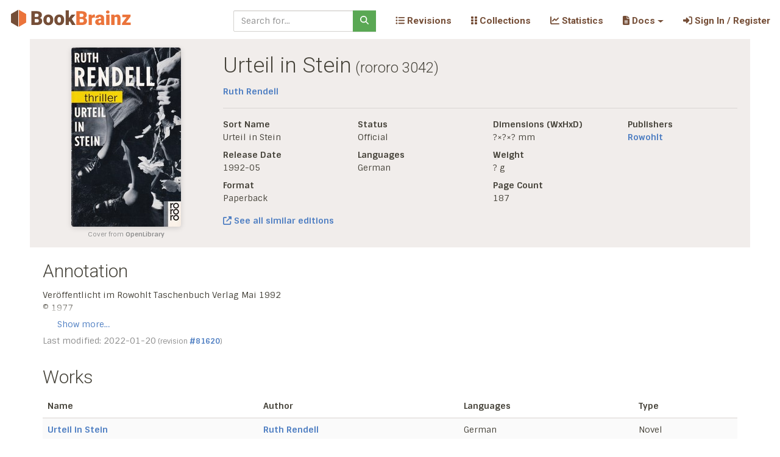

--- FILE ---
content_type: text/html; charset=utf-8
request_url: https://bookbrainz.org/edition/cd403052-16ce-4fbd-867a-209183abdf65
body_size: 10001
content:

	<!doctype html>
	<html>
		<head>
			<title>Urteil in Stein (Edition) – BookBrainz</title>
			<link rel='stylesheet' href='/stylesheets/bundle.css' />
			<link rel='stylesheet' href='/stylesheets/style.css' />
			<meta charset='utf-8'>
			<meta name='viewport'
				content='width=device-width, initial-scale=1, shrink-to-fit=no'>
			
	<link rel='apple-touch-icon' sizes='57x57'
		href='/images/icons/apple-touch-icon-57x57.png'/>
	<link rel='apple-touch-icon' sizes='60x60'
		href='/images/icons/apple-touch-icon-60x60.png'/>
	<link rel='apple-touch-icon' sizes='72x72'
		href='/images/icons/apple-touch-icon-72x72.png'/>
	<link rel='apple-touch-icon' sizes='76x76'
		href='/images/icons/apple-touch-icon-76x76.png'/>
	<link rel='apple-touch-icon' sizes='114x114'
		href='/images/icons/apple-touch-icon-114x114.png'/>
	<link rel='apple-touch-icon' sizes='120x120'
		href='/images/icons/apple-touch-icon-120x120.png'/>
	<link rel='apple-touch-icon' sizes='144x144'
		href='/images/icons/apple-touch-icon-144x144.png'/>
	<link rel='apple-touch-icon' sizes='152x152'
		href='/images/icons/apple-touch-icon-152x152.png'/>
	<link rel='apple-touch-icon' sizes='180x180'
		href='/images/icons/apple-touch-icon-180x180.png'/>
	<link rel='icon' type='image/png'
		href='/images/icons/favicon-32x32.png' sizes='32x32'/>
	<link rel='icon' type='image/png'
		href='/images/icons/android-chrome-192x192.png' sizes='192x192'/>
	<link rel='icon' type='image/png'
		href='/images/icons/favicon-96x96.png' sizes='96x96'/>
	<link rel='icon' type='image/png'
		href='/images/icons/favicon-16x16.png' sizes='16x16'/>
	<link rel='manifest' href='/manifest.json'/>

	<meta name='apple-mobile-web-app-title'
		content='BookBrainz'/>
	<meta name='application-name'
		content='BookBrainz'/>
	<meta name='msapplication-TileColor'
		content='#da532c'/>
	<meta name='msapplication-TileImage'
		content='/images/icons/mstile-144x144.png'/>
	<meta name='theme-color'
		content='#754e37'/>
		
		</head>

		<body>
			<div id='target'><div data-reactroot=""><a class="sr-only sr-only-focusable" href="#content">Skip to main content</a><nav role="navigation" class="BookBrainz navbar navbar-expand-lg navbar-light fixed-top"><span class="logo navbar-brand"><a href="/"><img alt="BookBrainz icon" src="/images/BookBrainz_logo_mini.svg" title="BookBrainz"/></a></span><button type="button" aria-label="Toggle navigation" class="navbar-toggler collapsed"><span class="navbar-toggler-icon"></span></button><div class="navbar-collapse collapse" id="bs-example-navbar-collapse-1"><form action="/search" role="search" class="ml-auto mr-3 form-inline"><div class="input-group"><input type="text" required="" name="q" placeholder="Search for..." class="form-control"/><div class="input-group-append"><button type="submit" class="btn btn-success"><svg aria-hidden="true" focusable="false" data-prefix="fas" data-icon="magnifying-glass" class="svg-inline--fa fa-magnifying-glass " role="img" xmlns="http://www.w3.org/2000/svg" viewBox="0 0 512 512"><path fill="currentColor" d="M416 208c0 45.9-14.9 88.3-40 122.7L502.6 457.4c12.5 12.5 12.5 32.8 0 45.3s-32.8 12.5-45.3 0L330.7 376c-34.4 25.2-76.8 40-122.7 40C93.1 416 0 322.9 0 208S93.1 0 208 0S416 93.1 416 208zM208 352a144 144 0 1 0 0-288 144 144 0 1 0 0 288z"></path></svg></button></div></div></form><div class="navbar-nav"><div class="nav-item"><a href="/revisions" data-rb-event-key="/revisions" class="nav-link"><svg aria-hidden="true" focusable="false" data-prefix="fas" data-icon="list-ul" class="svg-inline--fa fa-list-ul " role="img" xmlns="http://www.w3.org/2000/svg" viewBox="0 0 512 512"><path fill="currentColor" d="M64 144a48 48 0 1 0 0-96 48 48 0 1 0 0 96zM192 64c-17.7 0-32 14.3-32 32s14.3 32 32 32l288 0c17.7 0 32-14.3 32-32s-14.3-32-32-32L192 64zm0 160c-17.7 0-32 14.3-32 32s14.3 32 32 32l288 0c17.7 0 32-14.3 32-32s-14.3-32-32-32l-288 0zm0 160c-17.7 0-32 14.3-32 32s14.3 32 32 32l288 0c17.7 0 32-14.3 32-32s-14.3-32-32-32l-288 0zM64 464a48 48 0 1 0 0-96 48 48 0 1 0 0 96zm48-208a48 48 0 1 0 -96 0 48 48 0 1 0 96 0z"></path></svg> Revisions </a></div></div><div class="navbar-nav"><div class="nav-item"><a href="/collections" data-rb-event-key="/collections" class="nav-link"><svg aria-hidden="true" focusable="false" data-prefix="fas" data-icon="grip-vertical" class="svg-inline--fa fa-grip-vertical " role="img" xmlns="http://www.w3.org/2000/svg" viewBox="0 0 320 512"><path fill="currentColor" d="M40 352l48 0c22.1 0 40 17.9 40 40l0 48c0 22.1-17.9 40-40 40l-48 0c-22.1 0-40-17.9-40-40l0-48c0-22.1 17.9-40 40-40zm192 0l48 0c22.1 0 40 17.9 40 40l0 48c0 22.1-17.9 40-40 40l-48 0c-22.1 0-40-17.9-40-40l0-48c0-22.1 17.9-40 40-40zM40 320c-22.1 0-40-17.9-40-40l0-48c0-22.1 17.9-40 40-40l48 0c22.1 0 40 17.9 40 40l0 48c0 22.1-17.9 40-40 40l-48 0zM232 192l48 0c22.1 0 40 17.9 40 40l0 48c0 22.1-17.9 40-40 40l-48 0c-22.1 0-40-17.9-40-40l0-48c0-22.1 17.9-40 40-40zM40 160c-22.1 0-40-17.9-40-40L0 72C0 49.9 17.9 32 40 32l48 0c22.1 0 40 17.9 40 40l0 48c0 22.1-17.9 40-40 40l-48 0zM232 32l48 0c22.1 0 40 17.9 40 40l0 48c0 22.1-17.9 40-40 40l-48 0c-22.1 0-40-17.9-40-40l0-48c0-22.1 17.9-40 40-40z"></path></svg> Collections </a></div></div><div class="navbar-nav"><div class="nav-item"><a href="/statistics" data-rb-event-key="/statistics" class="nav-link"><svg aria-hidden="true" focusable="false" data-prefix="fas" data-icon="chart-line" class="svg-inline--fa fa-chart-line " role="img" xmlns="http://www.w3.org/2000/svg" viewBox="0 0 512 512"><path fill="currentColor" d="M64 64c0-17.7-14.3-32-32-32S0 46.3 0 64L0 400c0 44.2 35.8 80 80 80l400 0c17.7 0 32-14.3 32-32s-14.3-32-32-32L80 416c-8.8 0-16-7.2-16-16L64 64zm406.6 86.6c12.5-12.5 12.5-32.8 0-45.3s-32.8-12.5-45.3 0L320 210.7l-57.4-57.4c-12.5-12.5-32.8-12.5-45.3 0l-112 112c-12.5 12.5-12.5 32.8 0 45.3s32.8 12.5 45.3 0L240 221.3l57.4 57.4c12.5 12.5 32.8 12.5 45.3 0l128-128z"></path></svg> Statistics </a></div></div><div class="navbar-nav"><div class="nav-item dropdown"><a aria-haspopup="true" aria-expanded="false" id="docs-dropdown" href="#" class="dropdown-toggle nav-link" role="button"><span><svg aria-hidden="true" focusable="false" data-prefix="fas" data-icon="file-lines" class="svg-inline--fa fa-file-lines " role="img" xmlns="http://www.w3.org/2000/svg" viewBox="0 0 384 512"><path fill="currentColor" d="M64 0C28.7 0 0 28.7 0 64L0 448c0 35.3 28.7 64 64 64l256 0c35.3 0 64-28.7 64-64l0-288-128 0c-17.7 0-32-14.3-32-32L224 0 64 0zM256 0l0 128 128 0L256 0zM112 256l160 0c8.8 0 16 7.2 16 16s-7.2 16-16 16l-160 0c-8.8 0-16-7.2-16-16s7.2-16 16-16zm0 64l160 0c8.8 0 16 7.2 16 16s-7.2 16-16 16l-160 0c-8.8 0-16-7.2-16-16s7.2-16 16-16zm0 64l160 0c8.8 0 16 7.2 16 16s-7.2 16-16 16l-160 0c-8.8 0-16-7.2-16-16s7.2-16 16-16z"></path></svg>  Docs</span></a></div></div><div class="navbar-nav"><div class="nav-item"><a href="/auth" data-rb-event-key="/auth" class="nav-link"><svg aria-hidden="true" focusable="false" data-prefix="fas" data-icon="right-to-bracket" class="svg-inline--fa fa-right-to-bracket " role="img" xmlns="http://www.w3.org/2000/svg" viewBox="0 0 512 512"><path fill="currentColor" d="M217.9 105.9L340.7 228.7c7.2 7.2 11.3 17.1 11.3 27.3s-4.1 20.1-11.3 27.3L217.9 406.1c-6.4 6.4-15 9.9-24 9.9c-18.7 0-33.9-15.2-33.9-33.9l0-62.1L32 320c-17.7 0-32-14.3-32-32l0-64c0-17.7 14.3-32 32-32l128 0 0-62.1c0-18.7 15.2-33.9 33.9-33.9c9 0 17.6 3.6 24 9.9zM352 416l64 0c17.7 0 32-14.3 32-32l0-256c0-17.7-14.3-32-32-32l-64 0c-17.7 0-32-14.3-32-32s14.3-32 32-32l64 0c53 0 96 43 96 96l0 256c0 53-43 96-96 96l-64 0c-17.7 0-32-14.3-32-32s14.3-32 32-32z"></path></svg> Sign In / Register</a></div></div></div></nav><div class="container" id="content"><div><div class="entity-display-background row"><div class="entity-display-image-box text-center col-lg-3"><div class="edition-cover-container"><div class="edition-cover-wrapper"><div class="edition-cover-loading"><svg aria-hidden="true" focusable="false" data-prefix="fas" data-icon="book" class="svg-inline--fa fa-book fa-5x " role="img" xmlns="http://www.w3.org/2000/svg" viewBox="0 0 448 512"><path fill="currentColor" d="M96 0C43 0 0 43 0 96L0 416c0 53 43 96 96 96l288 0 32 0c17.7 0 32-14.3 32-32s-14.3-32-32-32l0-64c17.7 0 32-14.3 32-32l0-320c0-17.7-14.3-32-32-32L384 0 96 0zm0 384l256 0 0 64L96 448c-17.7 0-32-14.3-32-32s14.3-32 32-32zm32-240c0-8.8 7.2-16 16-16l192 0c8.8 0 16 7.2 16 16s-7.2 16-16 16l-192 0c-8.8 0-16-7.2-16-16zm16 48l192 0c8.8 0 16 7.2 16 16s-7.2 16-16 16l-192 0c-8.8 0-16-7.2-16-16s7.2-16 16-16z"></path></svg></div><img alt="Cover of Urteil in Stein" class="edition-cover-image loading" src="https://covers.openlibrary.org/b/olid/OL21837187M-M.jpg?default=false"/></div></div></div><div class="col-lg-9"><div><h1>Urteil in Stein<small> (rororo 3042)</small></h1></div><span><span><a href="/author/735b39c0-fe24-41c6-8ab4-1f0ae7b78f15">Ruth Rendell</a></span></span><hr/><div><div class="row"><div class="col-lg-3"><dl><dt>Sort Name</dt><dd>Urteil in Stein</dd><dt>Release Date</dt><dd>1992-05</dd><dt>Format</dt><dd>Paperback</dd></dl></div><div class="col-lg-3"><dl><dt>Status</dt><dd>Official</dd><dt>Languages</dt><dd>German</dd></dl></div><div class="col-lg-3"><dl><dt>Dimensions (WxHxD)</dt><dd>?<!-- -->×<!-- -->?<!-- -->×<!-- -->?<!-- --> mm</dd><dt>Weight</dt><dd>?<!-- --> g</dd><dt>Page Count</dt><dd>187</dd></dl></div><div class="col-lg-3"><dl><dt>Publishers</dt><dd><span><a href="/publisher/5d0e8ef2-8884-450f-866a-ecff1fd51904">Rowohlt</a></span></dd></dl></div></div></div><div class="margin-bottom-d15"><a href="/edition-group/53beeb30-b9e4-482d-9677-04b3ed1b97cd"><svg aria-hidden="true" focusable="false" data-prefix="fas" data-icon="up-right-from-square" class="svg-inline--fa fa-up-right-from-square " role="img" xmlns="http://www.w3.org/2000/svg" viewBox="0 0 512 512"><path fill="currentColor" d="M352 0c-12.9 0-24.6 7.8-29.6 19.8s-2.2 25.7 6.9 34.9L370.7 96 201.4 265.4c-12.5 12.5-12.5 32.8 0 45.3s32.8 12.5 45.3 0L416 141.3l41.4 41.4c9.2 9.2 22.9 11.9 34.9 6.9s19.8-16.6 19.8-29.6l0-128c0-17.7-14.3-32-32-32L352 0zM80 32C35.8 32 0 67.8 0 112L0 432c0 44.2 35.8 80 80 80l320 0c44.2 0 80-35.8 80-80l0-112c0-17.7-14.3-32-32-32s-32 14.3-32 32l0 112c0 8.8-7.2 16-16 16L80 448c-8.8 0-16-7.2-16-16l0-320c0-8.8 7.2-16 16-16l112 0c17.7 0 32-14.3 32-32s-14.3-32-32-32L80 32z"></path></svg><span> See all similar editions</span></a></div></div></div><div class="row"><div class="col-lg-12"><h2>Annotation</h2><pre class="annotation-content collapse"><span>Veröffentlicht im Rowohlt Taschenbuch Verlag Mai 1992
© 1977
© 1981
© 1992</span></pre><button type="button" class="btn btn-link">Show <!-- -->more…</button><p class="text-muted">Last modified: <span title="2022-01-20 08:51:26">2022-01-20</span><span class="small"> (revision <a href="/revision/81620">#<!-- -->81620</a>)</span></p></div></div><div><h2>Works</h2><table class="table table-striped"><thead><tr><th>Name</th><th>Author</th><th>Languages</th><th>Type</th></tr></thead><tbody><tr><td><a href="/work/47dffce2-bb92-478b-b3e9-7fd4a7a99905">Urteil in Stein</a></td><td><div><a href="/author/735b39c0-fe24-41c6-8ab4-1f0ae7b78f15">Ruth Rendell</a></div></td><td>German</td><td>Novel</td></tr></tbody></table><a href="/work/create?edition=cd403052-16ce-4fbd-867a-209183abdf65" class="margin-top-d15 btn btn-success"><svg aria-hidden="true" focusable="false" data-prefix="fas" data-icon="plus" class="svg-inline--fa fa-plus margin-right-0-5" role="img" xmlns="http://www.w3.org/2000/svg" viewBox="0 0 448 512"><path fill="currentColor" d="M256 80c0-17.7-14.3-32-32-32s-32 14.3-32 32l0 144L48 224c-17.7 0-32 14.3-32 32s14.3 32 32 32l144 0 0 144c0 17.7 14.3 32 32 32s32-14.3 32-32l0-144 144 0c17.7 0 32-14.3 32-32s-14.3-32-32-32l-144 0 0-144z"></path></svg>Add Work</a></div><div class="row"><div class="col"><div><h2>Relationships</h2><ul class="list-unstyled"><li><div aria-label="Indicates that a creator provided photography for an edition." class=""><a href="/edition/cd403052-16ce-4fbd-867a-209183abdf65"><span><svg aria-labelledby="svg-inline--fa-title-8aCKW9aGbHb0" data-prefix="fas" data-icon="book" class="svg-inline--fa fa-book fa-1x margin-right-0-3" role="img" xmlns="http://www.w3.org/2000/svg" viewBox="0 0 448 512"><title id="svg-inline--fa-title-8aCKW9aGbHb0">Edition</title><path fill="currentColor" d="M96 0C43 0 0 43 0 96L0 416c0 53 43 96 96 96l288 0 32 0c17.7 0 32-14.3 32-32s-14.3-32-32-32l0-64c17.7 0 32-14.3 32-32l0-320c0-17.7-14.3-32-32-32L384 0 96 0zm0 384l256 0 0 64L96 448c-17.7 0-32-14.3-32-32s14.3-32 32-32zm32-240c0-8.8 7.2-16 16-16l192 0c8.8 0 16 7.2 16 16s-7.2 16-16 16l-192 0c-8.8 0-16-7.2-16-16zm16 48l192 0c8.8 0 16 7.2 16 16s-7.2 16-16 16l-192 0c-8.8 0-16-7.2-16-16s7.2-16 16-16z"></path></svg>Urteil in Stein<span class="disambig margin-left-0-3"><small>(<!-- -->rororo 3042<!-- -->)</small></span></span></a> has photography provided by <a href="/author/82c24e6e-a125-4bd2-988e-eb3497c7b360"><span><svg aria-labelledby="svg-inline--fa-title-7yQBN2k3UZo1" data-prefix="fas" data-icon="user" class="svg-inline--fa fa-user fa-1x margin-right-0-3" role="img" xmlns="http://www.w3.org/2000/svg" viewBox="0 0 448 512"><title id="svg-inline--fa-title-7yQBN2k3UZo1">Author</title><path fill="currentColor" d="M224 256A128 128 0 1 0 224 0a128 128 0 1 0 0 256zm-45.7 48C79.8 304 0 383.8 0 482.3C0 498.7 13.3 512 29.7 512l388.6 0c16.4 0 29.7-13.3 29.7-29.7C448 383.8 368.2 304 269.7 304l-91.4 0z"></path></svg>Fred Dott<span class="disambig margin-left-0-3"><small>(<!-- -->photographer<!-- -->)</small></span></span></a> </div></li><li><div aria-label="Indicates that a publisher holds the copyright for an edition." class=""><a href="/edition/cd403052-16ce-4fbd-867a-209183abdf65"><span><svg aria-labelledby="svg-inline--fa-title-UNVH7LulsPMI" data-prefix="fas" data-icon="book" class="svg-inline--fa fa-book fa-1x margin-right-0-3" role="img" xmlns="http://www.w3.org/2000/svg" viewBox="0 0 448 512"><title id="svg-inline--fa-title-UNVH7LulsPMI">Edition</title><path fill="currentColor" d="M96 0C43 0 0 43 0 96L0 416c0 53 43 96 96 96l288 0 32 0c17.7 0 32-14.3 32-32s-14.3-32-32-32l0-64c17.7 0 32-14.3 32-32l0-320c0-17.7-14.3-32-32-32L384 0 96 0zm0 384l256 0 0 64L96 448c-17.7 0-32-14.3-32-32s14.3-32 32-32zm32-240c0-8.8 7.2-16 16-16l192 0c8.8 0 16 7.2 16 16s-7.2 16-16 16l-192 0c-8.8 0-16-7.2-16-16zm16 48l192 0c8.8 0 16 7.2 16 16s-7.2 16-16 16l-192 0c-8.8 0-16-7.2-16-16s7.2-16 16-16z"></path></svg>Urteil in Stein<span class="disambig margin-left-0-3"><small>(<!-- -->rororo 3042<!-- -->)</small></span></span></a> is copyright by <a href="/publisher/c5893fd7-bcad-4db8-863a-710997c36d31"><span><svg aria-labelledby="svg-inline--fa-title-0nhC8ycNsy8T" data-prefix="fas" data-icon="building-columns" class="svg-inline--fa fa-building-columns fa-1x margin-right-0-3" role="img" xmlns="http://www.w3.org/2000/svg" viewBox="0 0 512 512"><title id="svg-inline--fa-title-0nhC8ycNsy8T">Publisher</title><path fill="currentColor" d="M243.4 2.6l-224 96c-14 6-21.8 21-18.7 35.8S16.8 160 32 160l0 8c0 13.3 10.7 24 24 24l400 0c13.3 0 24-10.7 24-24l0-8c15.2 0 28.3-10.7 31.3-25.6s-4.8-29.9-18.7-35.8l-224-96c-8-3.4-17.2-3.4-25.2 0zM128 224l-64 0 0 196.3c-.6 .3-1.2 .7-1.8 1.1l-48 32c-11.7 7.8-17 22.4-12.9 35.9S17.9 512 32 512l448 0c14.1 0 26.5-9.2 30.6-22.7s-1.1-28.1-12.9-35.9l-48-32c-.6-.4-1.2-.7-1.8-1.1L448 224l-64 0 0 192-40 0 0-192-64 0 0 192-48 0 0-192-64 0 0 192-40 0 0-192zM256 64a32 32 0 1 1 0 64 32 32 0 1 1 0-64z"></path></svg>Verlag Ullstein GmbH</span></a> </div></li><li><div aria-label="Indicates an Edition is part of a Series" class=""><a href="/edition/cd403052-16ce-4fbd-867a-209183abdf65"><span><svg aria-labelledby="svg-inline--fa-title-J63wbTtOsWLt" data-prefix="fas" data-icon="book" class="svg-inline--fa fa-book fa-1x margin-right-0-3" role="img" xmlns="http://www.w3.org/2000/svg" viewBox="0 0 448 512"><title id="svg-inline--fa-title-J63wbTtOsWLt">Edition</title><path fill="currentColor" d="M96 0C43 0 0 43 0 96L0 416c0 53 43 96 96 96l288 0 32 0c17.7 0 32-14.3 32-32s-14.3-32-32-32l0-64c17.7 0 32-14.3 32-32l0-320c0-17.7-14.3-32-32-32L384 0 96 0zm0 384l256 0 0 64L96 448c-17.7 0-32-14.3-32-32s14.3-32 32-32zm32-240c0-8.8 7.2-16 16-16l192 0c8.8 0 16 7.2 16 16s-7.2 16-16 16l-192 0c-8.8 0-16-7.2-16-16zm16 48l192 0c8.8 0 16 7.2 16 16s-7.2 16-16 16l-192 0c-8.8 0-16-7.2-16-16s7.2-16 16-16z"></path></svg>Urteil in Stein<span class="disambig margin-left-0-3"><small>(<!-- -->rororo 3042<!-- -->)</small></span></span></a> is part of <a href="/series/ce7967fe-3cfe-492e-bd93-d25eca64f2e9"><span><svg aria-labelledby="svg-inline--fa-title-asqIh5xNBov1" data-prefix="fas" data-icon="layer-group" class="svg-inline--fa fa-layer-group fa-1x margin-right-0-3" role="img" xmlns="http://www.w3.org/2000/svg" viewBox="0 0 576 512"><title id="svg-inline--fa-title-asqIh5xNBov1">Series</title><path fill="currentColor" d="M264.5 5.2c14.9-6.9 32.1-6.9 47 0l218.6 101c8.5 3.9 13.9 12.4 13.9 21.8s-5.4 17.9-13.9 21.8l-218.6 101c-14.9 6.9-32.1 6.9-47 0L45.9 149.8C37.4 145.8 32 137.3 32 128s5.4-17.9 13.9-21.8L264.5 5.2zM476.9 209.6l53.2 24.6c8.5 3.9 13.9 12.4 13.9 21.8s-5.4 17.9-13.9 21.8l-218.6 101c-14.9 6.9-32.1 6.9-47 0L45.9 277.8C37.4 273.8 32 265.3 32 256s5.4-17.9 13.9-21.8l53.2-24.6 152 70.2c23.4 10.8 50.4 10.8 73.8 0l152-70.2zm-152 198.2l152-70.2 53.2 24.6c8.5 3.9 13.9 12.4 13.9 21.8s-5.4 17.9-13.9 21.8l-218.6 101c-14.9 6.9-32.1 6.9-47 0L45.9 405.8C37.4 401.8 32 393.3 32 384s5.4-17.9 13.9-21.8l53.2-24.6 152 70.2c23.4 10.8 50.4 10.8 73.8 0z"></path></svg>rororo thriller </span></a> <span>(<!-- -->number<!-- -->: <!-- -->3042<!-- -->)</span></div></li><li><div aria-label="Indicates that an edition was manufactured (printed) by a publisher." class=""><a href="/edition/cd403052-16ce-4fbd-867a-209183abdf65"><span><svg aria-labelledby="svg-inline--fa-title-5LS0CMeTbMb3" data-prefix="fas" data-icon="book" class="svg-inline--fa fa-book fa-1x margin-right-0-3" role="img" xmlns="http://www.w3.org/2000/svg" viewBox="0 0 448 512"><title id="svg-inline--fa-title-5LS0CMeTbMb3">Edition</title><path fill="currentColor" d="M96 0C43 0 0 43 0 96L0 416c0 53 43 96 96 96l288 0 32 0c17.7 0 32-14.3 32-32s-14.3-32-32-32l0-64c17.7 0 32-14.3 32-32l0-320c0-17.7-14.3-32-32-32L384 0 96 0zm0 384l256 0 0 64L96 448c-17.7 0-32-14.3-32-32s14.3-32 32-32zm32-240c0-8.8 7.2-16 16-16l192 0c8.8 0 16 7.2 16 16s-7.2 16-16 16l-192 0c-8.8 0-16-7.2-16-16zm16 48l192 0c8.8 0 16 7.2 16 16s-7.2 16-16 16l-192 0c-8.8 0-16-7.2-16-16s7.2-16 16-16z"></path></svg>Urteil in Stein<span class="disambig margin-left-0-3"><small>(<!-- -->rororo 3042<!-- -->)</small></span></span></a> was manufactured by <a href="/publisher/6dbb0a35-64c1-449e-893a-5a88b6189695"><span><svg aria-labelledby="svg-inline--fa-title-QNUWcFqb7U4a" data-prefix="fas" data-icon="building-columns" class="svg-inline--fa fa-building-columns fa-1x margin-right-0-3" role="img" xmlns="http://www.w3.org/2000/svg" viewBox="0 0 512 512"><title id="svg-inline--fa-title-QNUWcFqb7U4a">Publisher</title><path fill="currentColor" d="M243.4 2.6l-224 96c-14 6-21.8 21-18.7 35.8S16.8 160 32 160l0 8c0 13.3 10.7 24 24 24l400 0c13.3 0 24-10.7 24-24l0-8c15.2 0 28.3-10.7 31.3-25.6s-4.8-29.9-18.7-35.8l-224-96c-8-3.4-17.2-3.4-25.2 0zM128 224l-64 0 0 196.3c-.6 .3-1.2 .7-1.8 1.1l-48 32c-11.7 7.8-17 22.4-12.9 35.9S17.9 512 32 512l448 0c14.1 0 26.5-9.2 30.6-22.7s-1.1-28.1-12.9-35.9l-48-32c-.6-.4-1.2-.7-1.8-1.1L448 224l-64 0 0 192-40 0 0-192-64 0 0 192-48 0 0-192-64 0 0 192-40 0 0-192zM256 64a32 32 0 1 1 0 64 32 32 0 1 1 0-64z"></path></svg>Clausen &amp; Bosse</span></a> </div></li><li><div aria-label="Indicates that a publisher holds the copyright for an edition." class=""><a href="/edition/cd403052-16ce-4fbd-867a-209183abdf65"><span><svg aria-labelledby="svg-inline--fa-title-RAXoJwR5hOPv" data-prefix="fas" data-icon="book" class="svg-inline--fa fa-book fa-1x margin-right-0-3" role="img" xmlns="http://www.w3.org/2000/svg" viewBox="0 0 448 512"><title id="svg-inline--fa-title-RAXoJwR5hOPv">Edition</title><path fill="currentColor" d="M96 0C43 0 0 43 0 96L0 416c0 53 43 96 96 96l288 0 32 0c17.7 0 32-14.3 32-32s-14.3-32-32-32l0-64c17.7 0 32-14.3 32-32l0-320c0-17.7-14.3-32-32-32L384 0 96 0zm0 384l256 0 0 64L96 448c-17.7 0-32-14.3-32-32s14.3-32 32-32zm32-240c0-8.8 7.2-16 16-16l192 0c8.8 0 16 7.2 16 16s-7.2 16-16 16l-192 0c-8.8 0-16-7.2-16-16zm16 48l192 0c8.8 0 16 7.2 16 16s-7.2 16-16 16l-192 0c-8.8 0-16-7.2-16-16s7.2-16 16-16z"></path></svg>Urteil in Stein<span class="disambig margin-left-0-3"><small>(<!-- -->rororo 3042<!-- -->)</small></span></span></a> is copyright by <a href="/publisher/cb9a47a7-e447-4eaa-b61b-ea6eda371787"><span><svg aria-labelledby="svg-inline--fa-title-8smC0HKNLeZa" data-prefix="fas" data-icon="building-columns" class="svg-inline--fa fa-building-columns fa-1x margin-right-0-3" role="img" xmlns="http://www.w3.org/2000/svg" viewBox="0 0 512 512"><title id="svg-inline--fa-title-8smC0HKNLeZa">Publisher</title><path fill="currentColor" d="M243.4 2.6l-224 96c-14 6-21.8 21-18.7 35.8S16.8 160 32 160l0 8c0 13.3 10.7 24 24 24l400 0c13.3 0 24-10.7 24-24l0-8c15.2 0 28.3-10.7 31.3-25.6s-4.8-29.9-18.7-35.8l-224-96c-8-3.4-17.2-3.4-25.2 0zM128 224l-64 0 0 196.3c-.6 .3-1.2 .7-1.8 1.1l-48 32c-11.7 7.8-17 22.4-12.9 35.9S17.9 512 32 512l448 0c14.1 0 26.5-9.2 30.6-22.7s-1.1-28.1-12.9-35.9l-48-32c-.6-.4-1.2-.7-1.8-1.1L448 224l-64 0 0 192-40 0 0-192-64 0 0 192-48 0 0-192-64 0 0 192-40 0 0-192zM256 64a32 32 0 1 1 0 64 32 32 0 1 1 0-64z"></path></svg>Kingsmarkham Enterprises Ltd.</span></a> </div></li><li><div aria-label="Indicates that a publisher holds the copyright for an edition." class=""><a href="/edition/cd403052-16ce-4fbd-867a-209183abdf65"><span><svg aria-labelledby="svg-inline--fa-title-xL9pgqxPmcwc" data-prefix="fas" data-icon="book" class="svg-inline--fa fa-book fa-1x margin-right-0-3" role="img" xmlns="http://www.w3.org/2000/svg" viewBox="0 0 448 512"><title id="svg-inline--fa-title-xL9pgqxPmcwc">Edition</title><path fill="currentColor" d="M96 0C43 0 0 43 0 96L0 416c0 53 43 96 96 96l288 0 32 0c17.7 0 32-14.3 32-32s-14.3-32-32-32l0-64c17.7 0 32-14.3 32-32l0-320c0-17.7-14.3-32-32-32L384 0 96 0zm0 384l256 0 0 64L96 448c-17.7 0-32-14.3-32-32s14.3-32 32-32zm32-240c0-8.8 7.2-16 16-16l192 0c8.8 0 16 7.2 16 16s-7.2 16-16 16l-192 0c-8.8 0-16-7.2-16-16zm16 48l192 0c8.8 0 16 7.2 16 16s-7.2 16-16 16l-192 0c-8.8 0-16-7.2-16-16s7.2-16 16-16z"></path></svg>Urteil in Stein<span class="disambig margin-left-0-3"><small>(<!-- -->rororo 3042<!-- -->)</small></span></span></a> is copyright by <a href="/publisher/2b97fc6e-e662-4082-8eb3-10fc961ddbfa"><span><svg aria-labelledby="svg-inline--fa-title-zrjSDgWRKWgf" data-prefix="fas" data-icon="building-columns" class="svg-inline--fa fa-building-columns fa-1x margin-right-0-3" role="img" xmlns="http://www.w3.org/2000/svg" viewBox="0 0 512 512"><title id="svg-inline--fa-title-zrjSDgWRKWgf">Publisher</title><path fill="currentColor" d="M243.4 2.6l-224 96c-14 6-21.8 21-18.7 35.8S16.8 160 32 160l0 8c0 13.3 10.7 24 24 24l400 0c13.3 0 24-10.7 24-24l0-8c15.2 0 28.3-10.7 31.3-25.6s-4.8-29.9-18.7-35.8l-224-96c-8-3.4-17.2-3.4-25.2 0zM128 224l-64 0 0 196.3c-.6 .3-1.2 .7-1.8 1.1l-48 32c-11.7 7.8-17 22.4-12.9 35.9S17.9 512 32 512l448 0c14.1 0 26.5-9.2 30.6-22.7s-1.1-28.1-12.9-35.9l-48-32c-.6-.4-1.2-.7-1.8-1.1L448 224l-64 0 0 192-40 0 0-192-64 0 0 192-48 0 0-192-64 0 0 192-40 0 0-192zM256 64a32 32 0 1 1 0 64 32 32 0 1 1 0-64z"></path></svg>Rowohlt Taschenbuch Verlag GmbH</span></a> </div></li></ul></div></div></div><div class="row"><div class="col"><div><h2>Identifiers</h2><dt>ISBN-10</dt><dd><a href="https://isbnsearch.org/isbn/3-499-43042-8" rel="noopener noreferrer" target="_blank"> <!-- -->3-499-43042-8<!-- --> </a></dd><dt>OpenLibrary Book ID</dt><dd><a href="https://openlibrary.org/books/OL21837187M" rel="noopener noreferrer" target="_blank"> <!-- -->OL21837187M<!-- --> </a></dd></div></div></div><div class="row"><div class="col"><h2>Related Collections</h2><ul class="list-unstyled"><li><a href="/collection/10798c76-a357-43d0-a37f-4f8984f8ec9f">My books</a> by <!-- --> <a href="/editor/1748">indy133</a></li></ul></div></div><hr class="margin-top-d40"/><div><div class="row"><div class="text-center col-lg-10 offset-lg-1"><a href="/edition/cd403052-16ce-4fbd-867a-209183abdf65/edit" title="Edit Entity" class="footer-button btn btn-warning"><svg aria-hidden="true" focusable="false" data-prefix="fas" data-icon="pencil" class="svg-inline--fa fa-pencil " role="img" xmlns="http://www.w3.org/2000/svg" viewBox="0 0 512 512"><path fill="currentColor" d="M410.3 231l11.3-11.3-33.9-33.9-62.1-62.1L291.7 89.8l-11.3 11.3-22.6 22.6L58.6 322.9c-10.4 10.4-18 23.3-22.2 37.4L1 480.7c-2.5 8.4-.2 17.5 6.1 23.7s15.3 8.5 23.7 6.1l120.3-35.4c14.1-4.2 27-11.8 37.4-22.2L387.7 253.7 410.3 231zM160 399.4l-9.1 22.7c-4 3.1-8.5 5.4-13.3 6.9L59.4 452l23-78.1c1.4-4.9 3.8-9.4 6.9-13.3l22.7-9.1 0 32c0 8.8 7.2 16 16 16l32 0zM362.7 18.7L348.3 33.2 325.7 55.8 314.3 67.1l33.9 33.9 62.1 62.1 33.9 33.9 11.3-11.3 22.6-22.6 14.5-14.5c25-25 25-65.5 0-90.5L453.3 18.7c-25-25-65.5-25-90.5 0zm-47.4 168l-144 144c-6.2 6.2-16.4 6.2-22.6 0s-6.2-16.4 0-22.6l144-144c6.2-6.2 16.4-6.2 22.6 0s6.2 16.4 0 22.6z"></path></svg> Edit</a><a href="/edition/cd403052-16ce-4fbd-867a-209183abdf65/revisions" title="Revision History" class="footer-button btn btn-primary"><svg aria-hidden="true" focusable="false" data-prefix="fas" data-icon="clock-rotate-left" class="svg-inline--fa fa-clock-rotate-left " role="img" xmlns="http://www.w3.org/2000/svg" viewBox="0 0 512 512"><path fill="currentColor" d="M75 75L41 41C25.9 25.9 0 36.6 0 57.9L0 168c0 13.3 10.7 24 24 24l110.1 0c21.4 0 32.1-25.9 17-41l-30.8-30.8C155 85.5 203 64 256 64c106 0 192 86 192 192s-86 192-192 192c-40.8 0-78.6-12.7-109.7-34.4c-14.5-10.1-34.4-6.6-44.6 7.9s-6.6 34.4 7.9 44.6C151.2 495 201.7 512 256 512c141.4 0 256-114.6 256-256S397.4 0 256 0C185.3 0 121.3 28.7 75 75zm181 53c-13.3 0-24 10.7-24 24l0 104c0 6.4 2.5 12.5 7 17l72 72c9.4 9.4 24.6 9.4 33.9 0s9.4-24.6 0-33.9l-65-65 0-94.1c0-13.3-10.7-24-24-24z"></path></svg> History</a><a href="/edition/cd403052-16ce-4fbd-867a-209183abdf65/delete" title="Delete Entity" class="footer-button btn btn-danger"><svg aria-hidden="true" focusable="false" data-prefix="fas" data-icon="xmark" class="svg-inline--fa fa-xmark " role="img" xmlns="http://www.w3.org/2000/svg" viewBox="0 0 384 512"><path fill="currentColor" d="M342.6 150.6c12.5-12.5 12.5-32.8 0-45.3s-32.8-12.5-45.3 0L192 210.7 86.6 105.4c-12.5-12.5-32.8-12.5-45.3 0s-12.5 32.8 0 45.3L146.7 256 41.4 361.4c-12.5 12.5-12.5 32.8 0 45.3s32.8 12.5 45.3 0L192 301.3 297.4 406.6c12.5 12.5 32.8 12.5 45.3 0s12.5-32.8 0-45.3L237.3 256 342.6 150.6z"></path></svg> Delete</a><a href="/merge/add/cd403052-16ce-4fbd-867a-209183abdf65" title="Select entity for merging" class="footer-button btn btn-secondary"><svg aria-hidden="true" focusable="false" data-prefix="fas" data-icon="code-branch" class="svg-inline--fa fa-code-branch fa-flip-vertical " role="img" xmlns="http://www.w3.org/2000/svg" viewBox="0 0 448 512"><path fill="currentColor" d="M80 104a24 24 0 1 0 0-48 24 24 0 1 0 0 48zm80-24c0 32.8-19.7 61-48 73.3l0 87.8c18.8-10.9 40.7-17.1 64-17.1l96 0c35.3 0 64-28.7 64-64l0-6.7C307.7 141 288 112.8 288 80c0-44.2 35.8-80 80-80s80 35.8 80 80c0 32.8-19.7 61-48 73.3l0 6.7c0 70.7-57.3 128-128 128l-96 0c-35.3 0-64 28.7-64 64l0 6.7c28.3 12.3 48 40.5 48 73.3c0 44.2-35.8 80-80 80s-80-35.8-80-80c0-32.8 19.7-61 48-73.3l0-6.7 0-198.7C19.7 141 0 112.8 0 80C0 35.8 35.8 0 80 0s80 35.8 80 80zm232 0a24 24 0 1 0 -48 0 24 24 0 1 0 48 0zM80 456a24 24 0 1 0 0-48 24 24 0 1 0 0 48z"></path></svg> Merge</a><a href="#" title="Add To Collection" class="footer-button btn btn-primary" role="button"><svg aria-hidden="true" focusable="false" data-prefix="fas" data-icon="grip-vertical" class="svg-inline--fa fa-grip-vertical " role="img" xmlns="http://www.w3.org/2000/svg" viewBox="0 0 320 512"><path fill="currentColor" d="M40 352l48 0c22.1 0 40 17.9 40 40l0 48c0 22.1-17.9 40-40 40l-48 0c-22.1 0-40-17.9-40-40l0-48c0-22.1 17.9-40 40-40zm192 0l48 0c22.1 0 40 17.9 40 40l0 48c0 22.1-17.9 40-40 40l-48 0c-22.1 0-40-17.9-40-40l0-48c0-22.1 17.9-40 40-40zM40 320c-22.1 0-40-17.9-40-40l0-48c0-22.1 17.9-40 40-40l48 0c22.1 0 40 17.9 40 40l0 48c0 22.1-17.9 40-40 40l-48 0zM232 192l48 0c22.1 0 40 17.9 40 40l0 48c0 22.1-17.9 40-40 40l-48 0c-22.1 0-40-17.9-40-40l0-48c0-22.1 17.9-40 40-40zM40 160c-22.1 0-40-17.9-40-40L0 72C0 49.9 17.9 32 40 32l48 0c22.1 0 40 17.9 40 40l0 48c0 22.1-17.9 40-40 40l-48 0zM232 32l48 0c22.1 0 40 17.9 40 40l0 48c0 22.1-17.9 40-40 40l-48 0c-22.1 0-40-17.9-40-40l0-48c0-22.1 17.9-40 40-40z"></path></svg> Add to collection</a></div></div><div class="text-center margin-top-d10"><dl><dt>Last Modified</dt><dd>2023-09-10</dd></dl></div></div></div></div><footer class="footer"><div class="container-fluid"><div class="row"><div class="col-4"><small>Tested with <a href="https://www.browserstack.com/" rel="noopener noreferrer" target="_blank"><img alt="BrowserStack Logo" height="25" src="/images/BrowserStack.png"/></a></small></div><div class="text-center col-4"><small>Cover image by<!-- --> <a href="https://commons.wikimedia.org/wiki/File:Bookshelf.jpg">Stewart Butterfield</a> (<a href="https://creativecommons.org/licenses/by/2.0/deed.en">CC-BY-2.0</a>)</small></div><div class="text-right col-4"><div class="small"><a href="/admin-logs">Admin Logs</a></div><div class="small"><a href="/privacy">Privacy &amp; Terms</a></div></div></div><div class="row"><div class="text-center col-12"><small>Alpha Software —<!-- --> <a href="https://github.com/metabrainz/bookbrainz-site/tree/v-2026-01-08.0">v-2026-01-08.0</a> — <a href="https://tickets.metabrainz.org/projects/BB/issues/">Report a Bug</a></small></div></div></div></footer></div></div>
			<script src='/js/bundle.js'></script>
			<script id='page' type='application/json'>edition</script>
			<script id='props' type='application/json'> {"siteRevision":"v-2026-01-08.0","repositoryUrl":"https://github.com/metabrainz/bookbrainz-site/","alerts":[],"user":null,"entity":{"bbid":"cd403052-16ce-4fbd-867a-209183abdf65","dataId":53217,"revisionId":152461,"master":true,"annotationId":31002,"disambiguationId":25020,"disambiguation":{"id":25020,"comment":"rororo 3042"},"defaultAliasId":69166,"name":"Urteil in Stein","sortName":"Urteil in Stein","editionGroupBbid":"53beeb30-b9e4-482d-9677-04b3ed1b97cd","authorCreditId":150,"width":null,"height":null,"depth":null,"weight":null,"pages":187,"formatId":1,"statusId":1,"aliasSetId":61090,"identifierSetId":22916,"relationshipSetId":123157,"languageSetId":37424,"releaseEventSetId":6825,"publisherSetId":6089,"creditSection":true,"type":"Edition","annotation":{"id":31002,"content":"Ver\u00F6ffentlicht im Rowohlt Taschenbuch Verlag Mai 1992\n\u00A9 1977\n\u00A9 1981\n\u00A9 1992","lastRevisionId":81620,"lastRevision":{"id":81620,"authorId":1748,"createdAt":"2022-01-20T08:51:26.691Z","isMerge":false}},"aliasSet":{"id":61090,"defaultAliasId":69166,"aliases":[{"id":69166,"name":"Urteil in Stein","sortName":"Urteil in Stein","languageId":145,"primary":true,"language":{"id":145,"isoCode2t":"deu","isoCode2b":"ger","isoCode1":"de","name":"German","frequency":2,"isoCode3":"deu"},"_pivot_set_id":61090,"_pivot_alias_id":69166}]},"identifierSet":{"id":22916,"identifiers":[{"id":33077,"typeId":10,"value":"3-499-43042-8","type":{"id":10,"label":"ISBN-10","description":"The ISBN-10 for a BookBrainz Edition.","detectionRegex":"^(?:ISBN(?:-10)?:? )?((?=[0-9X]{10}$|(?=(?:[0-9]+[- ]){3})[- 0-9X]{13}$)[0-9]{1,5}[- ]?[0-9]+[- ]?[0-9]+[- ]?[0-9X])$","validationRegex":"^(?=[0-9X]{10}$|(?=(?:[0-9]+[- ]){3})[- 0-9X]{13}$)[0-9]{1,5}[- ]?[0-9]+[- ]?[0-9]+[- ]?[0-9X]$","displayTemplate":"https://isbnsearch.org/isbn/{value}","entityType":"Edition","parentId":null,"childOrder":0,"deprecated":false},"_pivot_set_id":22916,"_pivot_identifier_id":33077},{"id":33078,"typeId":6,"value":"OL21837187M","type":{"id":6,"label":"OpenLibrary Book ID","description":"The ID for an OpenLibrary Book corresponding to a BookBrainz Edition.","detectionRegex":"openlibrary\\.org/books/(OL\\d+?M)","validationRegex":"^OL\\d+?M$","displayTemplate":"https://openlibrary.org/books/{value}","entityType":"Edition","parentId":null,"childOrder":0,"deprecated":false},"_pivot_set_id":22916,"_pivot_identifier_id":33078}]},"defaultAlias":{"id":69166,"name":"Urteil in Stein","sortName":"Urteil in Stein","languageId":145,"primary":true},"relationshipSet":{"id":123157,"relationships":[{"id":159240,"typeId":10,"sourceBbid":"cd403052-16ce-4fbd-867a-209183abdf65","targetBbid":"47dffce2-bb92-478b-b3e9-7fd4a7a99905","attributeSetId":null,"type":{"id":10,"label":"Contains","description":"Represents the relationship between an edition, and a work which is contained in that edition.","linkPhrase":"contains","sourceEntityType":"Edition","targetEntityType":"Work","parentId":null,"childOrder":0,"deprecated":false,"reverseLinkPhrase":"is contained in"},"_pivot_set_id":123157,"_pivot_relationship_id":159240},{"id":159245,"typeId":26,"sourceBbid":"82c24e6e-a125-4bd2-988e-eb3497c7b360","targetBbid":"cd403052-16ce-4fbd-867a-209183abdf65","attributeSetId":null,"type":{"id":26,"label":"Photographer","description":"Indicates that a creator provided photography for an edition.","linkPhrase":"provided photography for","sourceEntityType":"Author","targetEntityType":"Edition","parentId":null,"childOrder":0,"deprecated":false,"reverseLinkPhrase":"has photography provided by"},"_pivot_set_id":123157,"_pivot_relationship_id":159245},{"id":159243,"typeId":44,"sourceBbid":"c5893fd7-bcad-4db8-863a-710997c36d31","targetBbid":"cd403052-16ce-4fbd-867a-209183abdf65","attributeSetId":null,"type":{"id":44,"label":"Copyright","description":"Indicates that a publisher holds the copyright for an edition.","linkPhrase":"holds the copyright for","sourceEntityType":"Publisher","targetEntityType":"Edition","parentId":null,"childOrder":0,"deprecated":false,"reverseLinkPhrase":"is copyright by"},"_pivot_set_id":123157,"_pivot_relationship_id":159243},{"id":159241,"typeId":72,"sourceBbid":"cd403052-16ce-4fbd-867a-209183abdf65","targetBbid":"ce7967fe-3cfe-492e-bd93-d25eca64f2e9","attributeSetId":2757,"type":{"id":72,"label":"Edition Series","description":"Indicates an Edition is part of a Series","linkPhrase":"is part of","sourceEntityType":"Edition","targetEntityType":"Series","parentId":null,"childOrder":0,"deprecated":false,"reverseLinkPhrase":"contains"},"_pivot_set_id":123157,"_pivot_relationship_id":159241},{"id":159246,"typeId":47,"sourceBbid":"6dbb0a35-64c1-449e-893a-5a88b6189695","targetBbid":"cd403052-16ce-4fbd-867a-209183abdf65","attributeSetId":null,"type":{"id":47,"label":"Manufactured","description":"Indicates that an edition was manufactured (printed) by a publisher.","linkPhrase":"manufactured","sourceEntityType":"Publisher","targetEntityType":"Edition","parentId":null,"childOrder":0,"deprecated":false,"reverseLinkPhrase":"was manufactured by"},"_pivot_set_id":123157,"_pivot_relationship_id":159246},{"id":159242,"typeId":44,"sourceBbid":"cb9a47a7-e447-4eaa-b61b-ea6eda371787","targetBbid":"cd403052-16ce-4fbd-867a-209183abdf65","attributeSetId":null,"type":{"id":44,"label":"Copyright","description":"Indicates that a publisher holds the copyright for an edition.","linkPhrase":"holds the copyright for","sourceEntityType":"Publisher","targetEntityType":"Edition","parentId":null,"childOrder":0,"deprecated":false,"reverseLinkPhrase":"is copyright by"},"_pivot_set_id":123157,"_pivot_relationship_id":159242},{"id":159244,"typeId":44,"sourceBbid":"2b97fc6e-e662-4082-8eb3-10fc961ddbfa","targetBbid":"cd403052-16ce-4fbd-867a-209183abdf65","attributeSetId":null,"type":{"id":44,"label":"Copyright","description":"Indicates that a publisher holds the copyright for an edition.","linkPhrase":"holds the copyright for","sourceEntityType":"Publisher","targetEntityType":"Edition","parentId":null,"childOrder":0,"deprecated":false,"reverseLinkPhrase":"is copyright by"},"_pivot_set_id":123157,"_pivot_relationship_id":159244}]},"authorCredit":{"id":150,"authorCount":1,"refCount":0,"beginPhrase":"","names":[{"authorCreditID":150,"position":0,"authorBBID":"735b39c0-fe24-41c6-8ab4-1f0ae7b78f15","name":"Ruth Rendell","joinPhrase":"","author":{"bbid":"735b39c0-fe24-41c6-8ab4-1f0ae7b78f15","dataId":214205,"revisionId":267741,"master":true,"annotationId":12401,"disambiguationId":null,"disambiguation":null,"defaultAliasId":13613,"name":"Ruth Rendell","sortName":"Rendell, Ruth","beginYear":1930,"beginMonth":2,"beginDay":17,"beginAreaId":115755,"endYear":2015,"endMonth":5,"endDay":2,"endAreaId":1178,"ended":true,"areaId":null,"genderId":2,"typeId":1,"authorType":"Person","aliasSetId":30709,"identifierSetId":17167,"relationshipSetId":484872,"type":"Author","defaultAlias":{"id":13613,"name":"Ruth Rendell","sortName":"Rendell, Ruth","languageId":284,"primary":true},"beginDate":"+001930-02-17","endDate":"+002015-05-02"}}]},"languageSet":{"id":37424,"languages":[{"id":145,"isoCode2t":"deu","isoCode2b":"ger","isoCode1":"de","name":"German","frequency":2,"isoCode3":"deu","_pivot_set_id":37424,"_pivot_language_id":145}]},"editionFormat":{"id":1,"label":"Paperback"},"revision":{"id":152461,"bbid":"cd403052-16ce-4fbd-867a-209183abdf65","dataId":53217,"isMerge":false,"revision":{"id":152461,"authorId":1748,"createdAt":"2023-09-10T09:03:22.740Z","isMerge":false}},"editionStatus":{"id":1,"label":"Official"},"publisherSet":{"id":6089,"publishers":[{"bbid":"5d0e8ef2-8884-450f-866a-ecff1fd51904","dataId":24714,"revisionId":226763,"master":true,"annotationId":69606,"disambiguationId":null,"disambiguation":null,"defaultAliasId":26627,"name":"Rowohlt","sortName":"Rowohlt","beginYear":1908,"beginMonth":null,"beginDay":null,"endYear":null,"endMonth":null,"endDay":null,"ended":false,"areaId":331,"typeId":1,"publisherType":"Publisher","aliasSetId":23465,"identifierSetId":37353,"relationshipSetId":null,"type":"Publisher","defaultAlias":{"id":26627,"name":"Rowohlt","sortName":"Rowohlt","languageId":145,"primary":true},"_pivot_set_id":6089,"_pivot_publisher_bbid":"5d0e8ef2-8884-450f-866a-ecff1fd51904","beginDate":"+001908","endDate":null}]},"releaseEventSet":{"id":6825,"releaseEvents":[{"id":6640,"year":1992,"month":5,"day":null,"areaId":null,"_pivot_set_id":6825,"_pivot_release_event_id":6640,"date":"+001992-05"}]},"collections":[{"id":"10798c76-a357-43d0-a37f-4f8984f8ec9f","ownerId":1748,"name":"My books","description":"","entityType":"Edition","public":true,"createdAt":"2020-10-04T07:17:24.249Z","lastModified":"2026-01-22T14:57:38.712Z","owner":{"id":1748,"name":"indy133","reputation":0,"bio":"","createdAt":"2020-07-18T08:58:26.715Z","activeAt":"2026-01-19T06:14:12.025Z","typeId":1,"genderId":1,"areaId":81,"revisionsApplied":132181,"revisionsReverted":0,"totalRevisions":132181,"metabrainzUserId":577491,"cachedMetabrainzName":"indy133","titleUnlockId":null,"privs":1},"_pivot_bbid":"cd403052-16ce-4fbd-867a-209183abdf65","_pivot_collection_id":"10798c76-a357-43d0-a37f-4f8984f8ec9f"}],"editionGroup":{"bbid":"53beeb30-b9e4-482d-9677-04b3ed1b97cd","dataId":7798,"revisionId":81620,"master":true,"annotationId":null,"disambiguationId":null,"disambiguation":null,"defaultAliasId":69166,"name":"Urteil in Stein","sortName":"Urteil in Stein","typeId":null,"editionGroupType":null,"authorCreditId":null,"aliasSetId":61090,"identifierSetId":null,"relationshipSetId":null,"creditSection":true,"type":"EditionGroup","defaultAlias":{"id":69166,"name":"Urteil in Stein","sortName":"Urteil in Stein","languageId":145,"primary":true}},"reviews":{"reviews":[],"successfullyFetched":true},"relationships":[{"id":159240,"typeId":10,"sourceBbid":"cd403052-16ce-4fbd-867a-209183abdf65","targetBbid":"47dffce2-bb92-478b-b3e9-7fd4a7a99905","attributeSetId":null,"target":{"bbid":"47dffce2-bb92-478b-b3e9-7fd4a7a99905","dataId":114450,"revisionId":152462,"master":true,"annotationId":31001,"disambiguationId":null,"disambiguation":null,"defaultAliasId":69165,"name":"Urteil in Stein","sortName":"Urteil in Stein","typeId":1,"workType":{"id":1,"label":"Novel","description":"Prose narrative of considerable length and a certain complexity.","parentId":13,"childOrder":1,"deprecated":false},"aliasSetId":61089,"identifierSetId":22914,"relationshipSetId":245188,"languageSetId":37423,"type":"Work","languageSet":{"id":37423,"languages":[{"id":145,"isoCode2t":"deu","isoCode2b":"ger","isoCode1":"de","name":"German","frequency":2,"isoCode3":"deu","_pivot_set_id":37423,"_pivot_language_id":145}]},"defaultAlias":{"id":69165,"name":"Urteil in Stein","sortName":"Urteil in Stein","languageId":145,"primary":true},"authorsData":[{"authorbbid":"735b39c0-fe24-41c6-8ab4-1f0ae7b78f15","authoralias":"Ruth Rendell","workbbid":"47dffce2-bb92-478b-b3e9-7fd4a7a99905"}]},"source":{"bbid":"cd403052-16ce-4fbd-867a-209183abdf65","dataId":53217,"revisionId":152461,"master":true,"annotationId":31002,"disambiguationId":25020,"disambiguation":{"id":25020,"comment":"rororo 3042"},"defaultAliasId":69166,"name":"Urteil in Stein","sortName":"Urteil in Stein","editionGroupBbid":"53beeb30-b9e4-482d-9677-04b3ed1b97cd","authorCreditId":150,"width":null,"height":null,"depth":null,"weight":null,"pages":187,"formatId":1,"statusId":1,"aliasSetId":61090,"identifierSetId":22916,"relationshipSetId":123157,"languageSetId":37424,"releaseEventSetId":6825,"publisherSetId":6089,"creditSection":true,"type":"Edition","defaultAlias":{"id":69166,"name":"Urteil in Stein","sortName":"Urteil in Stein","languageId":145,"primary":true},"releaseEventSet":{"id":6825,"releaseEvents":[{"id":6640,"year":1992,"month":5,"day":null,"areaId":null,"_pivot_set_id":6825,"_pivot_release_event_id":6640,"date":"+001992-05"}]},"identifierSet":{"id":22916,"identifiers":[{"id":33077,"typeId":10,"value":"3-499-43042-8","type":{"id":10,"label":"ISBN-10","description":"The ISBN-10 for a BookBrainz Edition.","detectionRegex":"^(?:ISBN(?:-10)?:? )?((?=[0-9X]{10}$|(?=(?:[0-9]+[- ]){3})[- 0-9X]{13}$)[0-9]{1,5}[- ]?[0-9]+[- ]?[0-9]+[- ]?[0-9X])$","validationRegex":"^(?=[0-9X]{10}$|(?=(?:[0-9]+[- ]){3})[- 0-9X]{13}$)[0-9]{1,5}[- ]?[0-9]+[- ]?[0-9]+[- ]?[0-9X]$","displayTemplate":"https://isbnsearch.org/isbn/{value}","entityType":"Edition","parentId":null,"childOrder":0,"deprecated":false},"_pivot_set_id":22916,"_pivot_identifier_id":33077},{"id":33078,"typeId":6,"value":"OL21837187M","type":{"id":6,"label":"OpenLibrary Book ID","description":"The ID for an OpenLibrary Book corresponding to a BookBrainz Edition.","detectionRegex":"openlibrary\\.org/books/(OL\\d+?M)","validationRegex":"^OL\\d+?M$","displayTemplate":"https://openlibrary.org/books/{value}","entityType":"Edition","parentId":null,"childOrder":0,"deprecated":false},"_pivot_set_id":22916,"_pivot_identifier_id":33078}]},"editionFormat":{"id":1,"label":"Paperback"}},"type":{"id":10,"label":"Contains","description":"Represents the relationship between an edition, and a work which is contained in that edition.","linkPhrase":"contains","sourceEntityType":"Edition","targetEntityType":"Work","parentId":null,"childOrder":0,"deprecated":false,"reverseLinkPhrase":"is contained in","attributeTypes":[]},"_pivot_set_id":123157,"_pivot_relationship_id":159240},{"id":159245,"typeId":26,"sourceBbid":"82c24e6e-a125-4bd2-988e-eb3497c7b360","targetBbid":"cd403052-16ce-4fbd-867a-209183abdf65","attributeSetId":null,"target":{"bbid":"cd403052-16ce-4fbd-867a-209183abdf65","dataId":53217,"revisionId":152461,"master":true,"annotationId":31002,"disambiguationId":25020,"disambiguation":{"id":25020,"comment":"rororo 3042"},"defaultAliasId":69166,"name":"Urteil in Stein","sortName":"Urteil in Stein","editionGroupBbid":"53beeb30-b9e4-482d-9677-04b3ed1b97cd","authorCreditId":150,"width":null,"height":null,"depth":null,"weight":null,"pages":187,"formatId":1,"statusId":1,"aliasSetId":61090,"identifierSetId":22916,"relationshipSetId":123157,"languageSetId":37424,"releaseEventSetId":6825,"publisherSetId":6089,"creditSection":true,"type":"Edition","identifierSet":{"id":22916,"identifiers":[{"id":33077,"typeId":10,"value":"3-499-43042-8","type":{"id":10,"label":"ISBN-10","description":"The ISBN-10 for a BookBrainz Edition.","detectionRegex":"^(?:ISBN(?:-10)?:? )?((?=[0-9X]{10}$|(?=(?:[0-9]+[- ]){3})[- 0-9X]{13}$)[0-9]{1,5}[- ]?[0-9]+[- ]?[0-9]+[- ]?[0-9X])$","validationRegex":"^(?=[0-9X]{10}$|(?=(?:[0-9]+[- ]){3})[- 0-9X]{13}$)[0-9]{1,5}[- ]?[0-9]+[- ]?[0-9]+[- ]?[0-9X]$","displayTemplate":"https://isbnsearch.org/isbn/{value}","entityType":"Edition","parentId":null,"childOrder":0,"deprecated":false},"_pivot_set_id":22916,"_pivot_identifier_id":33077},{"id":33078,"typeId":6,"value":"OL21837187M","type":{"id":6,"label":"OpenLibrary Book ID","description":"The ID for an OpenLibrary Book corresponding to a BookBrainz Edition.","detectionRegex":"openlibrary\\.org/books/(OL\\d+?M)","validationRegex":"^OL\\d+?M$","displayTemplate":"https://openlibrary.org/books/{value}","entityType":"Edition","parentId":null,"childOrder":0,"deprecated":false},"_pivot_set_id":22916,"_pivot_identifier_id":33078}]},"editionFormat":{"id":1,"label":"Paperback"},"releaseEventSet":{"id":6825,"releaseEvents":[{"id":6640,"year":1992,"month":5,"day":null,"areaId":null,"_pivot_set_id":6825,"_pivot_release_event_id":6640,"date":"+001992-05"}]},"defaultAlias":{"id":69166,"name":"Urteil in Stein","sortName":"Urteil in Stein","languageId":145,"primary":true}},"source":{"bbid":"82c24e6e-a125-4bd2-988e-eb3497c7b360","dataId":211569,"revisionId":264485,"master":true,"annotationId":null,"disambiguationId":5630,"disambiguation":"photographer","defaultAliasId":51249,"name":"Fred Dott","sortName":"Dott, Fred","beginYear":null,"beginMonth":null,"beginDay":null,"beginAreaId":null,"endYear":null,"endMonth":null,"endDay":null,"endAreaId":null,"ended":false,"areaId":null,"genderId":1,"typeId":1,"authorType":"Person","aliasSetId":44615,"identifierSetId":null,"relationshipSetId":478988,"type":"Author","defaultAlias":{"id":51249,"name":"Fred Dott","sortName":"Dott, Fred","languageId":284,"primary":true},"beginDate":null,"endDate":null},"type":{"id":26,"label":"Photographer","description":"Indicates that a creator provided photography for an edition.","linkPhrase":"provided photography for","sourceEntityType":"Author","targetEntityType":"Edition","parentId":null,"childOrder":0,"deprecated":false,"reverseLinkPhrase":"has photography provided by","attributeTypes":[]},"_pivot_set_id":123157,"_pivot_relationship_id":159245},{"id":159243,"typeId":44,"sourceBbid":"c5893fd7-bcad-4db8-863a-710997c36d31","targetBbid":"cd403052-16ce-4fbd-867a-209183abdf65","attributeSetId":null,"target":{"bbid":"cd403052-16ce-4fbd-867a-209183abdf65","dataId":53217,"revisionId":152461,"master":true,"annotationId":31002,"disambiguationId":25020,"disambiguation":{"id":25020,"comment":"rororo 3042"},"defaultAliasId":69166,"name":"Urteil in Stein","sortName":"Urteil in Stein","editionGroupBbid":"53beeb30-b9e4-482d-9677-04b3ed1b97cd","authorCreditId":150,"width":null,"height":null,"depth":null,"weight":null,"pages":187,"formatId":1,"statusId":1,"aliasSetId":61090,"identifierSetId":22916,"relationshipSetId":123157,"languageSetId":37424,"releaseEventSetId":6825,"publisherSetId":6089,"creditSection":true,"type":"Edition","defaultAlias":{"id":69166,"name":"Urteil in Stein","sortName":"Urteil in Stein","languageId":145,"primary":true},"releaseEventSet":{"id":6825,"releaseEvents":[{"id":6640,"year":1992,"month":5,"day":null,"areaId":null,"_pivot_set_id":6825,"_pivot_release_event_id":6640,"date":"+001992-05"}]},"identifierSet":{"id":22916,"identifiers":[{"id":33077,"typeId":10,"value":"3-499-43042-8","type":{"id":10,"label":"ISBN-10","description":"The ISBN-10 for a BookBrainz Edition.","detectionRegex":"^(?:ISBN(?:-10)?:? )?((?=[0-9X]{10}$|(?=(?:[0-9]+[- ]){3})[- 0-9X]{13}$)[0-9]{1,5}[- ]?[0-9]+[- ]?[0-9]+[- ]?[0-9X])$","validationRegex":"^(?=[0-9X]{10}$|(?=(?:[0-9]+[- ]){3})[- 0-9X]{13}$)[0-9]{1,5}[- ]?[0-9]+[- ]?[0-9]+[- ]?[0-9X]$","displayTemplate":"https://isbnsearch.org/isbn/{value}","entityType":"Edition","parentId":null,"childOrder":0,"deprecated":false},"_pivot_set_id":22916,"_pivot_identifier_id":33077},{"id":33078,"typeId":6,"value":"OL21837187M","type":{"id":6,"label":"OpenLibrary Book ID","description":"The ID for an OpenLibrary Book corresponding to a BookBrainz Edition.","detectionRegex":"openlibrary\\.org/books/(OL\\d+?M)","validationRegex":"^OL\\d+?M$","displayTemplate":"https://openlibrary.org/books/{value}","entityType":"Edition","parentId":null,"childOrder":0,"deprecated":false},"_pivot_set_id":22916,"_pivot_identifier_id":33078}]},"editionFormat":{"id":1,"label":"Paperback"}},"source":{"bbid":"c5893fd7-bcad-4db8-863a-710997c36d31","dataId":28005,"revisionId":267450,"master":true,"annotationId":null,"disambiguationId":null,"disambiguation":null,"defaultAliasId":12394,"name":"Verlag Ullstein GmbH","sortName":"Verlag Ullstein GmbH","beginYear":null,"beginMonth":null,"beginDay":null,"endYear":null,"endMonth":null,"endDay":null,"ended":false,"areaId":81,"typeId":1,"publisherType":"Publisher","aliasSetId":10685,"identifierSetId":null,"relationshipSetId":484291,"type":"Publisher","defaultAlias":{"id":12394,"name":"Verlag Ullstein GmbH","sortName":"Verlag Ullstein GmbH","languageId":145,"primary":true},"beginDate":null,"endDate":null},"type":{"id":44,"label":"Copyright","description":"Indicates that a publisher holds the copyright for an edition.","linkPhrase":"holds the copyright for","sourceEntityType":"Publisher","targetEntityType":"Edition","parentId":null,"childOrder":0,"deprecated":false,"reverseLinkPhrase":"is copyright by","attributeTypes":[]},"_pivot_set_id":123157,"_pivot_relationship_id":159243},{"id":159241,"typeId":72,"sourceBbid":"cd403052-16ce-4fbd-867a-209183abdf65","targetBbid":"ce7967fe-3cfe-492e-bd93-d25eca64f2e9","attributeSetId":2757,"target":{"bbid":"ce7967fe-3cfe-492e-bd93-d25eca64f2e9","dataId":41477,"revisionId":270719,"master":true,"entityType":"Edition","annotationId":27089,"disambiguationId":null,"disambiguation":null,"defaultAliasId":64013,"name":"rororo thriller ","sortName":"rororo thriller ","orderingTypeId":1,"aliasSetId":56358,"identifierSetId":null,"relationshipSetId":488654,"type":"Series","defaultAlias":{"id":64013,"name":"rororo thriller ","sortName":"rororo thriller ","languageId":145,"primary":true}},"source":{"bbid":"cd403052-16ce-4fbd-867a-209183abdf65","dataId":53217,"revisionId":152461,"master":true,"annotationId":31002,"disambiguationId":25020,"disambiguation":{"id":25020,"comment":"rororo 3042"},"defaultAliasId":69166,"name":"Urteil in Stein","sortName":"Urteil in Stein","editionGroupBbid":"53beeb30-b9e4-482d-9677-04b3ed1b97cd","authorCreditId":150,"width":null,"height":null,"depth":null,"weight":null,"pages":187,"formatId":1,"statusId":1,"aliasSetId":61090,"identifierSetId":22916,"relationshipSetId":123157,"languageSetId":37424,"releaseEventSetId":6825,"publisherSetId":6089,"creditSection":true,"type":"Edition","defaultAlias":{"id":69166,"name":"Urteil in Stein","sortName":"Urteil in Stein","languageId":145,"primary":true},"releaseEventSet":{"id":6825,"releaseEvents":[{"id":6640,"year":1992,"month":5,"day":null,"areaId":null,"_pivot_set_id":6825,"_pivot_release_event_id":6640,"date":"+001992-05"}]},"identifierSet":{"id":22916,"identifiers":[{"id":33077,"typeId":10,"value":"3-499-43042-8","type":{"id":10,"label":"ISBN-10","description":"The ISBN-10 for a BookBrainz Edition.","detectionRegex":"^(?:ISBN(?:-10)?:? )?((?=[0-9X]{10}$|(?=(?:[0-9]+[- ]){3})[- 0-9X]{13}$)[0-9]{1,5}[- ]?[0-9]+[- ]?[0-9]+[- ]?[0-9X])$","validationRegex":"^(?=[0-9X]{10}$|(?=(?:[0-9]+[- ]){3})[- 0-9X]{13}$)[0-9]{1,5}[- ]?[0-9]+[- ]?[0-9]+[- ]?[0-9X]$","displayTemplate":"https://isbnsearch.org/isbn/{value}","entityType":"Edition","parentId":null,"childOrder":0,"deprecated":false},"_pivot_set_id":22916,"_pivot_identifier_id":33077},{"id":33078,"typeId":6,"value":"OL21837187M","type":{"id":6,"label":"OpenLibrary Book ID","description":"The ID for an OpenLibrary Book corresponding to a BookBrainz Edition.","detectionRegex":"openlibrary\\.org/books/(OL\\d+?M)","validationRegex":"^OL\\d+?M$","displayTemplate":"https://openlibrary.org/books/{value}","entityType":"Edition","parentId":null,"childOrder":0,"deprecated":false},"_pivot_set_id":22916,"_pivot_identifier_id":33078}]},"editionFormat":{"id":1,"label":"Paperback"}},"type":{"id":72,"label":"Edition Series","description":"Indicates an Edition is part of a Series","linkPhrase":"is part of","sourceEntityType":"Edition","targetEntityType":"Series","parentId":null,"childOrder":0,"deprecated":false,"reverseLinkPhrase":"contains","attributeTypes":[{"id":1,"parent":null,"root":1,"childOrder":0,"name":"position","description":"This attribute is used to position the entity in a series.","lastUpdated":"2021-09-27T14:52:10.336Z","_pivot_relationship_type":72,"_pivot_attribute_type":1},{"id":2,"parent":null,"root":1,"childOrder":0,"name":"number","description":"This attribute indicates the number of a entity in a series.","lastUpdated":"2021-09-27T14:52:10.336Z","_pivot_relationship_type":72,"_pivot_attribute_type":2}]},"attributeSet":{"id":2757,"relationshipAttributes":[{"id":5463,"attributeType":1,"type":{"id":1,"parent":null,"root":1,"childOrder":0,"name":"position","description":"This attribute is used to position the entity in a series.","lastUpdated":"2021-09-27T14:52:10.336Z"},"value":{"attributeId":5463,"textValue":null},"_pivot_set_id":2757,"_pivot_attribute_id":5463},{"id":5462,"attributeType":2,"type":{"id":2,"parent":null,"root":1,"childOrder":0,"name":"number","description":"This attribute indicates the number of a entity in a series.","lastUpdated":"2021-09-27T14:52:10.336Z"},"value":{"attributeId":5462,"textValue":"3042"},"_pivot_set_id":2757,"_pivot_attribute_id":5462}]},"_pivot_set_id":123157,"_pivot_relationship_id":159241,"position":null,"number":"3042"},{"id":159246,"typeId":47,"sourceBbid":"6dbb0a35-64c1-449e-893a-5a88b6189695","targetBbid":"cd403052-16ce-4fbd-867a-209183abdf65","attributeSetId":null,"target":{"bbid":"cd403052-16ce-4fbd-867a-209183abdf65","dataId":53217,"revisionId":152461,"master":true,"annotationId":31002,"disambiguationId":25020,"disambiguation":{"id":25020,"comment":"rororo 3042"},"defaultAliasId":69166,"name":"Urteil in Stein","sortName":"Urteil in Stein","editionGroupBbid":"53beeb30-b9e4-482d-9677-04b3ed1b97cd","authorCreditId":150,"width":null,"height":null,"depth":null,"weight":null,"pages":187,"formatId":1,"statusId":1,"aliasSetId":61090,"identifierSetId":22916,"relationshipSetId":123157,"languageSetId":37424,"releaseEventSetId":6825,"publisherSetId":6089,"creditSection":true,"type":"Edition","releaseEventSet":{"id":6825,"releaseEvents":[{"id":6640,"year":1992,"month":5,"day":null,"areaId":null,"_pivot_set_id":6825,"_pivot_release_event_id":6640,"date":"+001992-05"}]},"editionFormat":{"id":1,"label":"Paperback"},"identifierSet":{"id":22916,"identifiers":[{"id":33077,"typeId":10,"value":"3-499-43042-8","type":{"id":10,"label":"ISBN-10","description":"The ISBN-10 for a BookBrainz Edition.","detectionRegex":"^(?:ISBN(?:-10)?:? )?((?=[0-9X]{10}$|(?=(?:[0-9]+[- ]){3})[- 0-9X]{13}$)[0-9]{1,5}[- ]?[0-9]+[- ]?[0-9]+[- ]?[0-9X])$","validationRegex":"^(?=[0-9X]{10}$|(?=(?:[0-9]+[- ]){3})[- 0-9X]{13}$)[0-9]{1,5}[- ]?[0-9]+[- ]?[0-9]+[- ]?[0-9X]$","displayTemplate":"https://isbnsearch.org/isbn/{value}","entityType":"Edition","parentId":null,"childOrder":0,"deprecated":false},"_pivot_set_id":22916,"_pivot_identifier_id":33077},{"id":33078,"typeId":6,"value":"OL21837187M","type":{"id":6,"label":"OpenLibrary Book ID","description":"The ID for an OpenLibrary Book corresponding to a BookBrainz Edition.","detectionRegex":"openlibrary\\.org/books/(OL\\d+?M)","validationRegex":"^OL\\d+?M$","displayTemplate":"https://openlibrary.org/books/{value}","entityType":"Edition","parentId":null,"childOrder":0,"deprecated":false},"_pivot_set_id":22916,"_pivot_identifier_id":33078}]},"defaultAlias":{"id":69166,"name":"Urteil in Stein","sortName":"Urteil in Stein","languageId":145,"primary":true}},"source":{"bbid":"6dbb0a35-64c1-449e-893a-5a88b6189695","dataId":28398,"revisionId":270615,"master":true,"annotationId":11081,"disambiguationId":null,"disambiguation":null,"defaultAliasId":116652,"name":"Clausen & Bosse","sortName":"Clausen & Bosse","beginYear":null,"beginMonth":null,"beginDay":null,"endYear":null,"endMonth":null,"endDay":null,"ended":false,"areaId":70819,"typeId":null,"publisherType":null,"aliasSetId":104444,"identifierSetId":18748,"relationshipSetId":488571,"type":"Publisher","defaultAlias":{"id":116652,"name":"Clausen & Bosse","sortName":"Clausen & Bosse","languageId":145,"primary":true},"beginDate":null,"endDate":null},"type":{"id":47,"label":"Manufactured","description":"Indicates that an edition was manufactured (printed) by a publisher.","linkPhrase":"manufactured","sourceEntityType":"Publisher","targetEntityType":"Edition","parentId":null,"childOrder":0,"deprecated":false,"reverseLinkPhrase":"was manufactured by","attributeTypes":[]},"_pivot_set_id":123157,"_pivot_relationship_id":159246},{"id":159242,"typeId":44,"sourceBbid":"cb9a47a7-e447-4eaa-b61b-ea6eda371787","targetBbid":"cd403052-16ce-4fbd-867a-209183abdf65","attributeSetId":null,"target":{"bbid":"cd403052-16ce-4fbd-867a-209183abdf65","dataId":53217,"revisionId":152461,"master":true,"annotationId":31002,"disambiguationId":25020,"disambiguation":{"id":25020,"comment":"rororo 3042"},"defaultAliasId":69166,"name":"Urteil in Stein","sortName":"Urteil in Stein","editionGroupBbid":"53beeb30-b9e4-482d-9677-04b3ed1b97cd","authorCreditId":150,"width":null,"height":null,"depth":null,"weight":null,"pages":187,"formatId":1,"statusId":1,"aliasSetId":61090,"identifierSetId":22916,"relationshipSetId":123157,"languageSetId":37424,"releaseEventSetId":6825,"publisherSetId":6089,"creditSection":true,"type":"Edition","defaultAlias":{"id":69166,"name":"Urteil in Stein","sortName":"Urteil in Stein","languageId":145,"primary":true},"releaseEventSet":{"id":6825,"releaseEvents":[{"id":6640,"year":1992,"month":5,"day":null,"areaId":null,"_pivot_set_id":6825,"_pivot_release_event_id":6640,"date":"+001992-05"}]},"editionFormat":{"id":1,"label":"Paperback"},"identifierSet":{"id":22916,"identifiers":[{"id":33077,"typeId":10,"value":"3-499-43042-8","type":{"id":10,"label":"ISBN-10","description":"The ISBN-10 for a BookBrainz Edition.","detectionRegex":"^(?:ISBN(?:-10)?:? )?((?=[0-9X]{10}$|(?=(?:[0-9]+[- ]){3})[- 0-9X]{13}$)[0-9]{1,5}[- ]?[0-9]+[- ]?[0-9]+[- ]?[0-9X])$","validationRegex":"^(?=[0-9X]{10}$|(?=(?:[0-9]+[- ]){3})[- 0-9X]{13}$)[0-9]{1,5}[- ]?[0-9]+[- ]?[0-9]+[- ]?[0-9X]$","displayTemplate":"https://isbnsearch.org/isbn/{value}","entityType":"Edition","parentId":null,"childOrder":0,"deprecated":false},"_pivot_set_id":22916,"_pivot_identifier_id":33077},{"id":33078,"typeId":6,"value":"OL21837187M","type":{"id":6,"label":"OpenLibrary Book ID","description":"The ID for an OpenLibrary Book corresponding to a BookBrainz Edition.","detectionRegex":"openlibrary\\.org/books/(OL\\d+?M)","validationRegex":"^OL\\d+?M$","displayTemplate":"https://openlibrary.org/books/{value}","entityType":"Edition","parentId":null,"childOrder":0,"deprecated":false},"_pivot_set_id":22916,"_pivot_identifier_id":33078}]}},"source":{"bbid":"cb9a47a7-e447-4eaa-b61b-ea6eda371787","dataId":24870,"revisionId":227865,"master":true,"annotationId":null,"disambiguationId":null,"disambiguation":null,"defaultAliasId":46333,"name":"Kingsmarkham Enterprises Ltd.","sortName":"Kingsmarkham Enterprises Ltd.","beginYear":null,"beginMonth":null,"beginDay":null,"endYear":null,"endMonth":null,"endDay":null,"ended":false,"areaId":null,"typeId":1,"publisherType":"Publisher","aliasSetId":40095,"identifierSetId":null,"relationshipSetId":381128,"type":"Publisher","defaultAlias":{"id":46333,"name":"Kingsmarkham Enterprises Ltd.","sortName":"Kingsmarkham Enterprises Ltd.","languageId":120,"primary":true},"beginDate":null,"endDate":null},"type":{"id":44,"label":"Copyright","description":"Indicates that a publisher holds the copyright for an edition.","linkPhrase":"holds the copyright for","sourceEntityType":"Publisher","targetEntityType":"Edition","parentId":null,"childOrder":0,"deprecated":false,"reverseLinkPhrase":"is copyright by","attributeTypes":[]},"_pivot_set_id":123157,"_pivot_relationship_id":159242},{"id":159244,"typeId":44,"sourceBbid":"2b97fc6e-e662-4082-8eb3-10fc961ddbfa","targetBbid":"cd403052-16ce-4fbd-867a-209183abdf65","attributeSetId":null,"target":{"bbid":"cd403052-16ce-4fbd-867a-209183abdf65","dataId":53217,"revisionId":152461,"master":true,"annotationId":31002,"disambiguationId":25020,"disambiguation":{"id":25020,"comment":"rororo 3042"},"defaultAliasId":69166,"name":"Urteil in Stein","sortName":"Urteil in Stein","editionGroupBbid":"53beeb30-b9e4-482d-9677-04b3ed1b97cd","authorCreditId":150,"width":null,"height":null,"depth":null,"weight":null,"pages":187,"formatId":1,"statusId":1,"aliasSetId":61090,"identifierSetId":22916,"relationshipSetId":123157,"languageSetId":37424,"releaseEventSetId":6825,"publisherSetId":6089,"creditSection":true,"type":"Edition","releaseEventSet":{"id":6825,"releaseEvents":[{"id":6640,"year":1992,"month":5,"day":null,"areaId":null,"_pivot_set_id":6825,"_pivot_release_event_id":6640,"date":"+001992-05"}]},"editionFormat":{"id":1,"label":"Paperback"},"identifierSet":{"id":22916,"identifiers":[{"id":33077,"typeId":10,"value":"3-499-43042-8","type":{"id":10,"label":"ISBN-10","description":"The ISBN-10 for a BookBrainz Edition.","detectionRegex":"^(?:ISBN(?:-10)?:? )?((?=[0-9X]{10}$|(?=(?:[0-9]+[- ]){3})[- 0-9X]{13}$)[0-9]{1,5}[- ]?[0-9]+[- ]?[0-9]+[- ]?[0-9X])$","validationRegex":"^(?=[0-9X]{10}$|(?=(?:[0-9]+[- ]){3})[- 0-9X]{13}$)[0-9]{1,5}[- ]?[0-9]+[- ]?[0-9]+[- ]?[0-9X]$","displayTemplate":"https://isbnsearch.org/isbn/{value}","entityType":"Edition","parentId":null,"childOrder":0,"deprecated":false},"_pivot_set_id":22916,"_pivot_identifier_id":33077},{"id":33078,"typeId":6,"value":"OL21837187M","type":{"id":6,"label":"OpenLibrary Book ID","description":"The ID for an OpenLibrary Book corresponding to a BookBrainz Edition.","detectionRegex":"openlibrary\\.org/books/(OL\\d+?M)","validationRegex":"^OL\\d+?M$","displayTemplate":"https://openlibrary.org/books/{value}","entityType":"Edition","parentId":null,"childOrder":0,"deprecated":false},"_pivot_set_id":22916,"_pivot_identifier_id":33078}]},"defaultAlias":{"id":69166,"name":"Urteil in Stein","sortName":"Urteil in Stein","languageId":145,"primary":true}},"source":{"bbid":"2b97fc6e-e662-4082-8eb3-10fc961ddbfa","dataId":28250,"revisionId":268616,"master":true,"annotationId":11607,"disambiguationId":null,"disambiguation":null,"defaultAliasId":34038,"name":"Rowohlt Taschenbuch Verlag GmbH","sortName":"Rowohlt Taschenbuch Verlag GmbH","beginYear":null,"beginMonth":null,"beginDay":null,"endYear":null,"endMonth":null,"endDay":null,"ended":false,"areaId":81,"typeId":1,"publisherType":"Publisher","aliasSetId":29425,"identifierSetId":null,"relationshipSetId":486899,"type":"Publisher","defaultAlias":{"id":34038,"name":"Rowohlt Taschenbuch Verlag GmbH","sortName":"Rowohlt Taschenbuch Verlag GmbH","languageId":145,"primary":true},"beginDate":null,"endDate":null},"type":{"id":44,"label":"Copyright","description":"Indicates that a publisher holds the copyright for an edition.","linkPhrase":"holds the copyright for","sourceEntityType":"Publisher","targetEntityType":"Edition","parentId":null,"childOrder":0,"deprecated":false,"reverseLinkPhrase":"is copyright by","attributeTypes":[]},"_pivot_set_id":123157,"_pivot_relationship_id":159244}],"authorsData":{"47dffce2-bb92-478b-b3e9-7fd4a7a99905":[{"authorbbid":"735b39c0-fe24-41c6-8ab4-1f0ae7b78f15","authoralias":"Ruth Rendell","workbbid":"47dffce2-bb92-478b-b3e9-7fd4a7a99905"}]}},"title":"Edition \u201CUrteil in Stein\u201D","alert":false,"genderOptions":null,"identifierTypes":[{"id":10,"label":"ISBN-10","description":"The ISBN-10 for a BookBrainz Edition.","detectionRegex":"^(?:ISBN(?:-10)?:? )?((?=[0-9X]{10}$|(?=(?:[0-9]+[- ]){3})[- 0-9X]{13}$)[0-9]{1,5}[- ]?[0-9]+[- ]?[0-9]+[- ]?[0-9X])$","validationRegex":"^(?=[0-9X]{10}$|(?=(?:[0-9]+[- ]){3})[- 0-9X]{13}$)[0-9]{1,5}[- ]?[0-9]+[- ]?[0-9]+[- ]?[0-9X]$","displayTemplate":"https://isbnsearch.org/isbn/{value}","entityType":"Edition","parentId":null,"childOrder":0,"deprecated":false},{"id":6,"label":"OpenLibrary Book ID","description":"The ID for an OpenLibrary Book corresponding to a BookBrainz Edition.","detectionRegex":"openlibrary\\.org/books/(OL\\d+?M)","validationRegex":"^OL\\d+?M$","displayTemplate":"https://openlibrary.org/books/{value}","entityType":"Edition","parentId":null,"childOrder":0,"deprecated":false}]}</script>
				<script src='/js/entity/entity.js'></script>
		</body>
	  </html>
	

--- FILE ---
content_type: image/svg+xml
request_url: https://bookbrainz.org/images/BookBrainz_logo_mini.svg
body_size: 1282
content:
<?xml version="1.0" encoding="utf-8"?>
<!-- Generator: Adobe Illustrator 26.2.1, SVG Export Plug-In . SVG Version: 6.00 Build 0)  -->
<svg version="1.1" id="a" xmlns="http://www.w3.org/2000/svg" xmlns:xlink="http://www.w3.org/1999/xlink" x="0px" y="0px"
	 width="201.4px" height="30px" viewBox="0 0 201.4 30" style="enable-background:new 0 0 201.4 30;" xml:space="preserve">
<style type="text/css">
	.st0{fill:#754E37;}
	.st1{fill:#EB743B;}
</style>
<g>
	<polygon class="st0" points="14,1 2,8 2,22 14,29 	"/>
	<polygon class="st1" points="15,1 27,8 27,22 15,29 	"/>
</g>
<g>
	<path class="st0" d="M35.7,26V3.3h8.2c2.9,0,5.2,0.5,6.7,1.6s2.3,2.6,2.3,4.7c0,1.2-0.3,2.2-0.8,3s-1.3,1.4-2.4,1.8
		c1.2,0.3,2.1,0.9,2.7,1.8c0.6,0.9,1,1.9,1,3.1c0,2.2-0.7,3.9-2.1,5S47.7,26,44.9,26L35.7,26L35.7,26z M41.2,12.8h2.9
		c1.2,0,2-0.2,2.6-0.7s0.8-1.1,0.8-1.9c0-1-0.3-1.6-0.8-2.1s-1.4-0.6-2.7-0.6h-2.7L41.2,12.8L41.2,12.8z M41.2,16.3v5.5h3.6
		c1,0,1.8-0.2,2.3-0.7s0.8-1.1,0.8-1.9c0-1.9-0.9-2.9-2.8-2.9H41.2z"/>
	<path class="st0" d="M55.4,17.4c0-1.7,0.3-3.2,1-4.5c0.7-1.3,1.6-2.3,2.8-3s2.7-1.1,4.3-1.1c2.5,0,4.5,0.8,6,2.4
		c1.5,1.6,2.2,3.7,2.2,6.4v0.2c0,2.6-0.7,4.7-2.2,6.3c-1.5,1.5-3.4,2.3-5.9,2.3s-4.3-0.7-5.8-2.2c-1.5-1.4-2.2-3.4-2.4-5.9
		L55.4,17.4L55.4,17.4z M60.7,17.7c0,1.6,0.2,2.7,0.7,3.4s1.2,1.1,2.2,1.1c1.9,0,2.8-1.4,2.9-4.3v-0.5c0-3-1-4.5-2.9-4.5
		c-1.8,0-2.7,1.3-2.9,3.9L60.7,17.7L60.7,17.7z"/>
	<path class="st0" d="M73.4,17.4c0-1.7,0.3-3.2,1-4.5c0.7-1.3,1.6-2.3,2.8-3s2.7-1.1,4.3-1.1c2.5,0,4.5,0.8,6,2.4
		c1.5,1.6,2.2,3.7,2.2,6.4v0.2c0,2.6-0.7,4.7-2.2,6.3c-1.5,1.5-3.4,2.3-5.9,2.3s-4.3-0.7-5.8-2.2s-2.2-3.4-2.4-5.9L73.4,17.4
		L73.4,17.4z M78.6,17.7c0,1.6,0.2,2.7,0.7,3.4s1.2,1.1,2.2,1.1c1.9,0,2.8-1.4,2.9-4.3v-0.5c0-3-1-4.5-2.9-4.5
		c-1.8,0-2.7,1.3-2.9,3.9L78.6,17.7L78.6,17.7z"/>
	<path class="st0" d="M98.8,19.7l-1.5,1.5V26H92V2h5.3v12.7l0.5-0.7l4-4.9h6.3l-5.9,6.9l6.3,9.9h-6L98.8,19.7L98.8,19.7z"/>
	<path class="st1" d="M109.7,26V3.3h8.2c2.9,0,5.2,0.5,6.7,1.6s2.3,2.6,2.3,4.7c0,1.2-0.3,2.2-0.8,3s-1.3,1.4-2.4,1.8
		c1.2,0.3,2.1,0.9,2.7,1.8c0.6,0.9,0.9,1.9,0.9,3.1c0,2.2-0.7,3.9-2.1,5s-3.5,1.7-6.3,1.7L109.7,26L109.7,26z M115.2,12.8h2.9
		c1.2,0,2.1-0.2,2.6-0.7s0.8-1.1,0.8-1.9c0-1-0.3-1.6-0.8-2.1s-1.4-0.6-2.7-0.6h-2.7V12.8L115.2,12.8z M115.2,16.3v5.5h3.6
		c1,0,1.8-0.2,2.3-0.7s0.8-1.1,0.8-1.9c0-1.9-0.9-2.9-2.8-2.9H115.2z"/>
	<path class="st1" d="M140.3,13.9l-1.7-0.1c-1.6,0-2.7,0.5-3.2,1.6V26h-5.3V9.1h4.9l0.2,2.2c0.9-1.6,2.1-2.5,3.7-2.5
		c0.6,0,1.1,0.1,1.5,0.2L140.3,13.9L140.3,13.9z"/>
	<path class="st1" d="M151.2,26c-0.2-0.3-0.4-0.9-0.5-1.5c-1,1.2-2.3,1.8-4.1,1.8c-1.6,0-2.9-0.5-4.1-1.4c-1.1-1-1.7-2.2-1.7-3.6
		c0-1.8,0.7-3.2,2-4.1c1.4-0.9,3.3-1.4,5.9-1.4h1.6v-0.9c0-1.6-0.7-2.3-2-2.3c-1.2,0-1.9,0.6-1.9,1.9h-5.3c0-1.6,0.7-3,2.1-4
		c1.4-1,3.2-1.5,5.3-1.5s3.9,0.5,5.1,1.6c1.2,1.1,1.9,2.5,1.9,4.3v7.5c0,1.5,0.3,2.7,0.7,3.6V26L151.2,26L151.2,26z M148,22.6
		c0.7,0,1.2-0.1,1.6-0.4c0.4-0.3,0.7-0.6,0.9-1v-2.7H149c-1.8,0-2.8,0.8-2.8,2.5c0,0.5,0.2,0.9,0.5,1.2
		C147,22.4,147.4,22.6,148,22.6L148,22.6z"/>
	<path class="st1" d="M158.6,4.7c0-0.8,0.3-1.4,0.8-1.8s1.2-0.7,2.1-0.7s1.6,0.2,2.1,0.7s0.8,1.1,0.8,1.8s-0.3,1.4-0.8,1.8
		s-1.2,0.7-2.1,0.7s-1.6-0.2-2.1-0.7S158.6,5.5,158.6,4.7z M164.2,26H159V9.1h5.3V26z"/>
	<path class="st1" d="M172.3,9.1l0.2,2c1.2-1.5,2.8-2.3,4.8-2.3c1.8,0,3.1,0.5,3.9,1.6s1.3,2.6,1.4,4.8V26h-5.3V15.3
		c0-0.9-0.2-1.5-0.5-1.9c-0.3-0.4-1-0.6-1.9-0.6c-1,0-1.8,0.4-2.3,1.2V26h-5.3V9.1H172.3L172.3,9.1z"/>
	<path class="st1" d="M191.7,21.9h7.7V26h-14.3v-2.9l7.5-9.9h-7.2V9.1h13.8V12L191.7,21.9L191.7,21.9z"/>
</g>
</svg>
